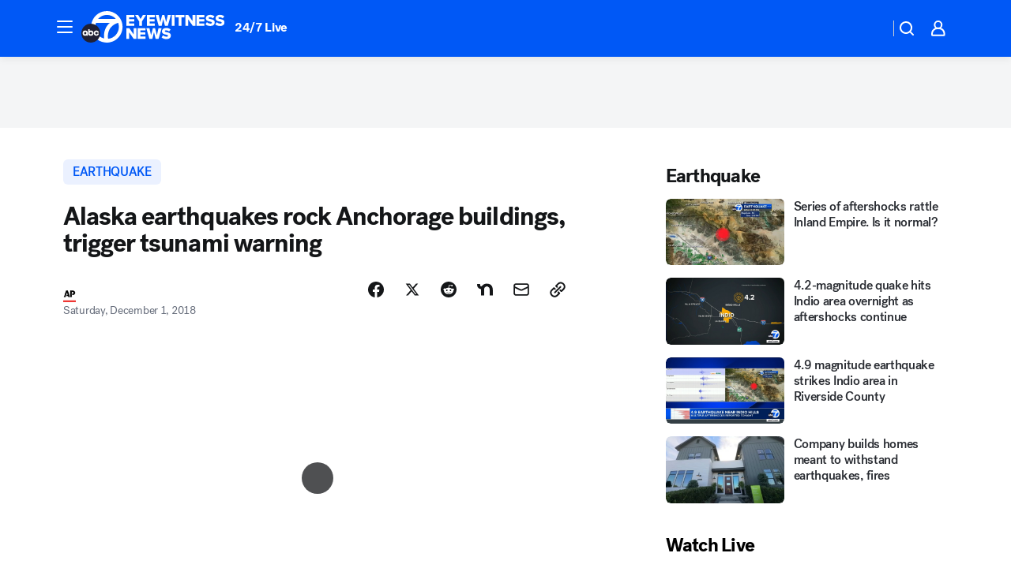

--- FILE ---
content_type: application/javascript
request_url: https://prod.gatekeeper.us-abc.symphony.edgedatg.go.com/vp2/ws/utils/2021/geo/video/geolocation/201/001/gt/-1.jsonp
body_size: 1076
content:
{"ver":"2021","device":"001","brand":"201","xmlns":"https://abc.go.com/vp2/ws/xmlns","user":{"allowed":true,"ip":"3.15.178.199","proxy":"hosting","bandwidth":"broadband","zipcode":"43230","city":"columbus","state":"oh","country":"usa","isp":"amazon technologies inc.","distributionChannel":"2","org":"amazon technologies inc.","useragent":"Mozilla/5.0 (Macintosh; Intel Mac OS X 10_15_7) AppleWebKit/537.36 (KHTML, like Gecko) Chrome/131.0.0.0 Safari/537.36; ClaudeBot/1.0; +claudebot@anthropic.com)","time":"Thu, 29 Jan 2026 09:19:54 -0500","xff":{"ip":"3.15.178.199, 18.68.21.76, 172.18.47.116"},"id":"4C04DFAB-BD01-4D96-91BF-7FE651ED8B0E"},"affiliates":{"affiliate":[{"name":"WSYX","logo":"https://cdn1.edgedatg.com/aws/v2/abc/Live/video/13877091/1ba6f58005365daed202fccf8ab4df07/284x160-Q75_1ba6f58005365daed202fccf8ab4df07.png","dma":"COLUMBUS, OH","rank":"34","id":"WSYX","event":{"url":{"callback":"event_flat_file","value":"https://liveeventsfeed.abc.go.com/wsyx.json"},"refresh":{"unit":"second","value":"300"}}}],"count":1},"server":{"time":"Thu, 29 Jan 2026 14:19:54 +0000"}}